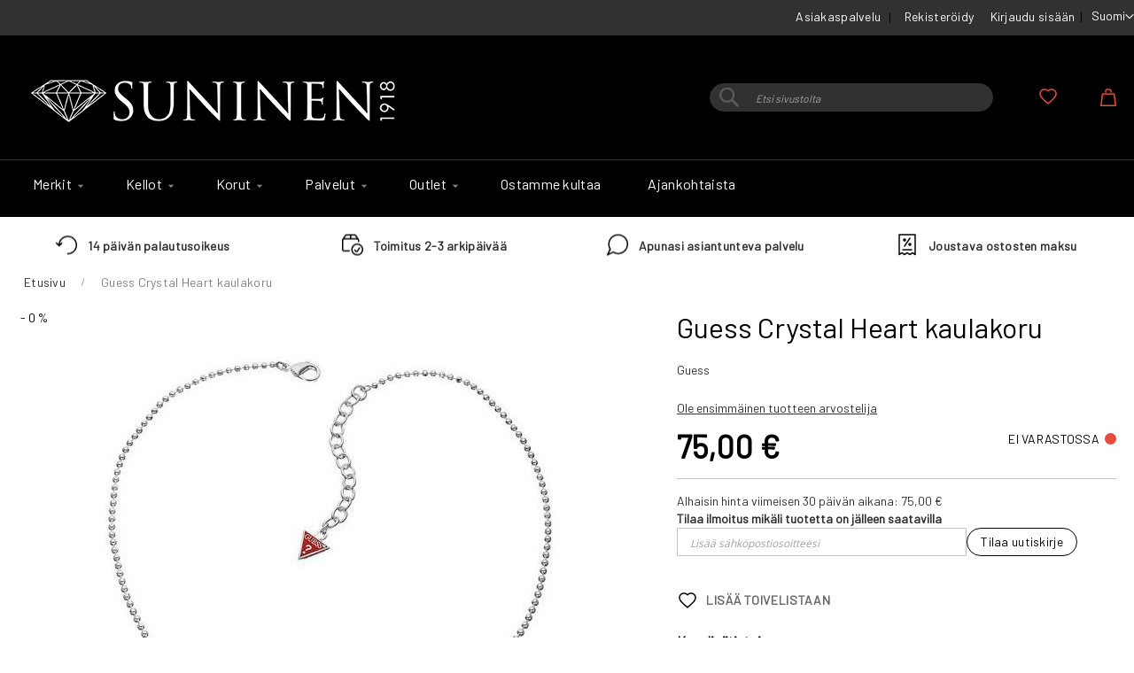

--- FILE ---
content_type: text/html; charset=UTF-8
request_url: https://www.suninen.fi/guess-crystal-pave-heart-charm.html
body_size: 18631
content:
 <!doctype html><html lang="fi"><head prefix="og: http://ogp.me/ns# fb: http://ogp.me/ns/fb# product: http://ogp.me/ns/product#"><script defer="" src="[data-uri]"></script> <meta charset="utf-8"/>
<meta name="title" content="Guess CRYSTAL PAVE HEART CHARM - Suninen verkkokauppa arvokellojen asiantuntija"/>
<meta name="keywords" content="Guess CRYSTAL PAVE HEART CHARM"/>
<meta name="robots" content="INDEX,FOLLOW"/>
<meta name="viewport" content="width=device-width, initial-scale=1"/>
<meta name="format-detection" content="telephone=no"/>
<title>Guess CRYSTAL PAVE HEART CHARM - Suninen verkkokauppa arvokellojen asiantuntija</title>
<link  rel="stylesheet" type="text/css"  media="all" href="https://www.suninen.fi/static/version1757426010/_cache/merged/92ca20aeb4554cb376a91ea32fd19d2e.min.css" />
<link  rel="stylesheet" type="text/css"  media="screen and (min-width: 768px)" href="https://www.suninen.fi/static/version1757426010/frontend/Codaone/suninen/fi_FI/css/styles-l.min.css" />
<link  rel="stylesheet" type="text/css"  media="print" href="https://www.suninen.fi/static/version1757426010/frontend/Codaone/suninen/fi_FI/css/print.min.css" />
<script defer=""   type="text/javascript"  src="https://www.suninen.fi/static/version1757426010/_cache/merged/887d75669a207ccb4f4e9c847958b389.min.js"></script>
<link rel="preload" as="font" crossorigin="anonymous" href="https://www.suninen.fi/static/version1757426010/frontend/Codaone/suninen/fi_FI/fonts/opensans/light/opensans-300.woff2" />
<link rel="preload" as="font" crossorigin="anonymous" href="https://www.suninen.fi/static/version1757426010/frontend/Codaone/suninen/fi_FI/fonts/opensans/regular/opensans-400.woff2" />
<link rel="preload" as="font" crossorigin="anonymous" href="https://www.suninen.fi/static/version1757426010/frontend/Codaone/suninen/fi_FI/fonts/opensans/semibold/opensans-600.woff2" />
<link rel="preload" as="font" crossorigin="anonymous" href="https://www.suninen.fi/static/version1757426010/frontend/Codaone/suninen/fi_FI/fonts/opensans/bold/opensans-700.woff2" />
<link rel="preload" as="font" crossorigin="anonymous" href="https://www.suninen.fi/static/version1757426010/frontend/Codaone/suninen/fi_FI/fonts/Luma-Icons.woff2" />
<link  rel="preconnect" href="https://www.suninen.fi/static/version1757426010/frontend/Codaone/suninen/fi_FI/https://fonts.gstatic.com" />
<link  type="text/css" rel="stylesheet" href="https://fonts.googleapis.com/css2?family=Barlow&display=swap" />
<link  rel="icon" type="image/x-icon" href="https://www.suninen.fi/media/favicon/default/diamond2_1.ico" />
<link  rel="shortcut icon" type="image/x-icon" href="https://www.suninen.fi/media/favicon/default/diamond2_1.ico" />
<link  rel="canonical" href="https://www.suninen.fi/guess-crystal-pave-heart-charm.html" />
<meta name="facebook-domain-verification" content="59888nf9bgege9hsdl5v1prq61lghe" />
<meta name="google-site-verification" content="oM_zbpAugzDIsneVr4XtdrpRF1U-tjJKR_O6KwjwUWE" />    <script defer="" src="[data-uri]"></script>   <!-- Meta Business Extension for Magento 2 --><!-- Meta Pixel Code --><script defer="" src="[data-uri]"></script><noscript> <img height="1" width="1" style="display:none" data-lazyload="1" src="[data-uri]" data-src="https://www.facebook.com/tr?id=377526750404746&ev=PageView&noscript=1&a=magento2-0.0.0-1.4.6" /></noscript><!-- End Meta Pixel Code -->  <script data-js="js-defer-ignore" type="text/javascript">
    window.onerror = function(message, source, lineno, colno, error) {
        ajaxPost('https://www.suninen.fi/rest/V1/codaone/jserror', {
            message: message,
            source: source,
            lineno: lineno,
            colno: colno,
            trace: error && error.stack || error,
            url: window.location.toString(),
            referrer: document.referrer || '',
            cookies: getCookies(),
            userAgent: navigator.userAgent
        });
          }
    var ajaxHandler = function () {
        if (typeof XMLHttpRequest !== 'undefined') {
            return new XMLHttpRequest();
        }
        let versions = [
            "MSXML2.XmlHttp.6.0",
            "MSXML2.XmlHttp.5.0",
            "MSXML2.XmlHttp.4.0",
            "MSXML2.XmlHttp.3.0",
            "MSXML2.XmlHttp.2.0",
            "Microsoft.XmlHttp"
        ];
        let xhr;
        for (let i = 0; i < versions.length; i++) {
            try {
                xhr = new ActiveXObject(versions[i]);
                break;
            } catch (e) { }
        }
        return xhr;
    };
    var ajaxPost = function (url, data) {
        let query = {data: JSON.stringify(data)};
        let ajax = ajaxHandler();
        ajax.open('POST', url, true);
        ajax.setRequestHeader('Content-type', 'application/json');
        ajax.send(JSON.stringify(query));
    };
    var getCookies = function(){
        var pairs = document.cookie.split(";");
        var cookies = {};
        for (var i=0; i<pairs.length; i++){
            var pair = pairs[i].split("=");
            cookies[(pair[0]+'').trim()] = unescape(pair.slice(1).join('='));
        }
        return cookies;
    }</script>   <!-- BEGIN GOOGLE ANALYTICS CODE --><script type="text/x-magento-init">
{
    "*": {
        "Magento_GoogleAnalytics/js/google-analytics": {
            "isCookieRestrictionModeEnabled": 0,
            "currentWebsite": 1,
            "cookieName": "user_allowed_save_cookie",
            "ordersTrackingData": [],
            "pageTrackingData": {"optPageUrl":"","isAnonymizedIpActive":false,"accountId":"UA-66706548-1"}        }
    }
}</script><!-- END GOOGLE ANALYTICS CODE -->  <!-- BEGIN GOOGLE ANALYTICS 4 CODE --><script type="text/x-magento-init">
    {
        "*": {
            "Magento_GoogleGtag/js/google-analytics": {"isCookieRestrictionModeEnabled":false,"currentWebsite":1,"cookieName":"user_allowed_save_cookie","pageTrackingData":{"optPageUrl":"","measurementId":"G-H75PLCGDRW"},"ordersTrackingData":[],"googleAnalyticsAvailable":true}        }
    }</script><!-- END GOOGLE ANALYTICS 4 CODE --> <script type="text/x-magento-init">
        {
            "*": {
                "Magento_PageCache/js/form-key-provider": {
                    "isPaginationCacheEnabled":
                        0                }
            }
        }</script> <meta property="og:type" content="product" /><meta property="og:title" content="Guess&#x20;Crystal&#x20;Heart&#x20;kaulakoru" /><meta property="og:image" content="https://www.suninen.fi/media/catalog/product/cache/80a00688ccaadac7b5694752f4fc89d6/u/b/ubn12804.jpg" /><meta property="og:description" content="Guess" /><meta property="og:url" content="https://www.suninen.fi/guess-crystal-pave-heart-charm.html" /> <meta property="product:price:amount" content="75"/> <meta property="product:price:currency" content="EUR"/> </head><body data-container="body" data-mage-init='{"loaderAjax": {}, "loader": { "icon": "https://www.suninen.fi/static/version1757426010/frontend/Codaone/suninen/fi_FI/images/loader-2.gif"}}' id="html-body" itemtype="http://schema.org/Product" itemscope="itemscope" class="catalog-product-view product-guess-crystal-pave-heart-charm page-layout-1column">       <script type="text/x-magento-init">
    {
        "*": {
            "Magento_PageBuilder/js/widget-initializer": {
                "config": {"[data-content-type=\"slider\"][data-appearance=\"default\"]":{"Magento_PageBuilder\/js\/content-type\/slider\/appearance\/default\/widget":false},"[data-content-type=\"map\"]":{"Magento_PageBuilder\/js\/content-type\/map\/appearance\/default\/widget":false},"[data-content-type=\"row\"]":{"Magento_PageBuilder\/js\/content-type\/row\/appearance\/default\/widget":false},"[data-content-type=\"tabs\"]":{"Magento_PageBuilder\/js\/content-type\/tabs\/appearance\/default\/widget":false},"[data-content-type=\"slide\"]":{"Magento_PageBuilder\/js\/content-type\/slide\/appearance\/default\/widget":{"buttonSelector":".pagebuilder-slide-button","showOverlay":"hover","dataRole":"slide"}},"[data-content-type=\"banner\"]":{"Magento_PageBuilder\/js\/content-type\/banner\/appearance\/default\/widget":{"buttonSelector":".pagebuilder-banner-button","showOverlay":"hover","dataRole":"banner"}},"[data-content-type=\"buttons\"]":{"Magento_PageBuilder\/js\/content-type\/buttons\/appearance\/inline\/widget":false},"[data-content-type=\"products\"][data-appearance=\"carousel\"]":{"Magento_PageBuilder\/js\/content-type\/products\/appearance\/carousel\/widget":false}},
                "breakpoints": {"desktop":{"label":"Desktop","stage":true,"default":true,"class":"desktop-switcher","icon":"Magento_PageBuilder::css\/images\/switcher\/switcher-desktop.svg","conditions":{"min-width":"1024px"},"options":{"products":{"default":{"slidesToShow":"5"}}}},"tablet":{"conditions":{"max-width":"1024px","min-width":"768px"},"options":{"products":{"default":{"slidesToShow":"4"},"continuous":{"slidesToShow":"3"}}}},"mobile":{"label":"Mobile","stage":true,"class":"mobile-switcher","icon":"Magento_PageBuilder::css\/images\/switcher\/switcher-mobile.svg","media":"only screen and (max-width: 768px)","conditions":{"max-width":"768px","min-width":"640px"},"options":{"products":{"default":{"slidesToShow":"3"}}}},"mobile-small":{"conditions":{"max-width":"640px"},"options":{"products":{"default":{"slidesToShow":"2"},"continuous":{"slidesToShow":"1"}}}}}            }
        }
    }</script>   <div class="cookie-status-message" id="cookie-status">The store will not work correctly when cookies are disabled.</div> <script defer="" src="[data-uri]"></script> <script type="text/x-magento-init">
    {
        "*": {
            "cookieStatus": {}
        }
    }</script> <script type="text/x-magento-init">
    {
        "*": {
            "mage/cookies": {
                "expires": null,
                "path": "\u002F",
                "domain": ".www.suninen.fi",
                "secure": true,
                "lifetime": "3600"
            }
        }
    }</script>  <noscript><div class="message global noscript"><div class="content"><p><strong>JavaScript seems to be disabled in your browser.</strong> <span> For the best experience on our site, be sure to turn on Javascript in your browser.</span></p></div></div></noscript>    <script defer="" src="[data-uri]"></script> <script defer="" src="[data-uri]"></script> <script defer="" src="[data-uri]"></script><script defer="" src="[data-uri]"></script> <div class="page-wrapper"><header class="page-header"><div class="panel wrapper"><div class="panel header"><ul class="custom-header-links">
    <li><a href="/asiakaspalvelu">Asiakaspalvelu</a></li>
</ul> <a class="action skip contentarea" href="#contentarea"><span> Skip to Content</span></a>    <div class="switcher language switcher-language" data-ui-id="language-switcher" id="switcher-language"><strong class="label switcher-label"><span>Kieli</span></strong> <div class="actions dropdown options switcher-options"><div class="action toggle switcher-trigger" id="switcher-language-trigger" data-mage-init='{"dropdown":{}}' data-toggle="dropdown" data-trigger-keypress-button="true"><strong class="view-default"><span>Suomi</span></strong></div><ul class="dropdown switcher-dropdown" data-target="dropdown">    <li class="view-english switcher-option"><a href="https://www.suninen.fi/stores/store/redirect/___store/english/uenc/aHR0cHM6Ly93d3cuc3VuaW5lbi5maS9ndWVzcy1jcnlzdGFsLXBhdmUtaGVhcnQtY2hhcm0uaHRtbA~~/___from_store/default/">English</a></li>  </ul></div></div><ul class="header links"><li><a href="https://www.suninen.fi/customer/account/create/" id="idQcWSoPBs" >Rekisteröidy</a></li>  <li class="link authorization-link" data-label="tai"><a href="https://www.suninen.fi/customer/account/login/" >Kirjaudu sisään</a></li></ul></div></div><div class="header content"> <span data-action="toggle-nav" class="action nav-toggle"><span>Toggle Nav</span></span> <a class="logo" href="https://www.suninen.fi/" title="Suninen&#x20;verkkokauppa" aria-label="store logo"><img src="https://www.suninen.fi/media/logo/websites/1/Suninen_logo_vk_450.png" title="Suninen&#x20;verkkokauppa" alt="Suninen&#x20;verkkokauppa"   /></a> <div data-block="minicart" class="minicart-wrapper"><a class="action showcart" href="https://www.suninen.fi/checkout/cart/" data-bind="scope: 'minicart_content'"><span class="text">Ostoskori</span> <span class="counter qty empty" data-bind="css: { empty: !!getCartParam('summary_count') == false && !isLoading() }, blockLoader: isLoading"><span class="counter-number"><!-- ko if: getCartParam('summary_count') --><!-- ko text: getCartParam('summary_count').toLocaleString(window.LOCALE) --><!-- /ko --><!-- /ko --></span> <span class="counter-label"><!-- ko if: getCartParam('summary_count') --><!-- ko text: getCartParam('summary_count').toLocaleString(window.LOCALE) --><!-- /ko --><!-- ko i18n: 'items' --><!-- /ko --><!-- /ko --></span></span></a>  <div class="block block-minicart" data-role="dropdownDialog" data-mage-init='{"dropdownDialog":{ "appendTo":"[data-block=minicart]", "triggerTarget":".showcart", "timeout": "2000", "closeOnMouseLeave": false, "closeOnEscape": true, "triggerClass":"active", "parentClass":"active", "buttons":[]}}'><div id="minicart-content-wrapper" data-bind="scope: 'minicart_content'"><!-- ko template: getTemplate() --><!-- /ko --></div></div> <script defer="" src="[data-uri]"></script> <script type="text/x-magento-init">
    {
        "[data-block='minicart']": {
            "Magento_Ui/js/core/app": {"components":{"minicart_content":{"children":{"subtotal.container":{"children":{"subtotal":{"children":{"subtotal.totals":{"config":{"display_cart_subtotal_incl_tax":1,"display_cart_subtotal_excl_tax":0,"template":"Magento_Tax\/checkout\/minicart\/subtotal\/totals"},"children":{"subtotal.totals.msrp":{"component":"Magento_Msrp\/js\/view\/checkout\/minicart\/subtotal\/totals","config":{"displayArea":"minicart-subtotal-hidden","template":"Magento_Msrp\/checkout\/minicart\/subtotal\/totals"}}},"component":"Magento_Tax\/js\/view\/checkout\/minicart\/subtotal\/totals"}},"component":"uiComponent","config":{"template":"Magento_Checkout\/minicart\/subtotal"}}},"component":"uiComponent","config":{"displayArea":"subtotalContainer"}},"item.renderer":{"component":"Magento_Checkout\/js\/view\/cart-item-renderer","config":{"displayArea":"defaultRenderer","template":"Magento_Checkout\/minicart\/item\/default"},"children":{"item.image":{"component":"Magento_Catalog\/js\/view\/image","config":{"template":"Magento_Catalog\/product\/image","displayArea":"itemImage"}},"checkout.cart.item.price.sidebar":{"component":"uiComponent","config":{"template":"Magento_Checkout\/minicart\/item\/price","displayArea":"priceSidebar"}}}},"extra_info":{"component":"uiComponent","config":{"displayArea":"extraInfo","template":"Klarna_Kec\/mini-cart-btn"},"children":{"mini_cart_button":{"component":"Klarna_Kec\/js\/mini-cart-kec-button","displayArea":"miniCartButton"}}},"promotion":{"component":"uiComponent","config":{"displayArea":"promotion"}}},"config":{"itemRenderer":{"default":"defaultRenderer","simple":"defaultRenderer","virtual":"defaultRenderer"},"template":"Magento_Checkout\/minicart\/content"},"component":"Magento_Checkout\/js\/view\/minicart"}},"types":[]}        },
        "*": {
            "Magento_Ui/js/block-loader": "https\u003A\u002F\u002Fwww.suninen.fi\u002Fstatic\u002Fversion1757426010\u002Ffrontend\u002FCodaone\u002Fsuninen\u002Ffi_FI\u002Fimages\u002Floader\u002D1.gif"
        }
    }</script></div> <li class="link wishlist" data-bind="scope: 'wishlist'"><a href="https://www.suninen.fi/wishlist/">Oma toivelista <!-- ko if: wishlist().counter --><span data-bind="text: wishlist().counter" class="counter qty"></span> <!-- /ko --></a></li> <script type="text/x-magento-init">
    {
        "*": {
            "Magento_Ui/js/core/app": {
                "components": {
                    "wishlist": {
                        "component": "Magento_Wishlist/js/view/wishlist"
                    }
                }
            }
        }
    }</script>  <div class="block block-search"><div class="block block-title"><strong>Haku</strong></div><div class="block block-content"><form class="form minisearch" id="search_mini_form" action="https://www.suninen.fi/catalogsearch/result/" method="get"> <div class="field search"><label class="label" for="search" data-role="minisearch-label"><span>Haku</span></label> <div class="control"><input id="search" data-mage-init='{ "quickSearch": { "formSelector": "#search_mini_form", "url": "https://www.suninen.fi/search/ajax/suggest/", "destinationSelector": "#search_autocomplete", "minSearchLength": "1" } }' type="text" name="q" value="" placeholder="Etsi&#x20;sivustolta" class="input-text" maxlength="128" role="combobox" aria-haspopup="false" aria-autocomplete="both" autocomplete="off" aria-expanded="false"/><div id="search_autocomplete" class="search-autocomplete"></div> <div class="nested"><a class="action advanced" href="https://www.suninen.fi/catalogsearch/advanced/" data-action="advanced-search">Laajennettu haku</a></div></div></div><div class="actions"><button type="submit" title="Haku" class="action search" aria-label="Search" ><span>Haku</span></button></div></form></div></div><ul class="compare wrapper"> <li class="item link compare" data-bind="scope: 'compareProducts'" data-role="compare-products-link"><a class="action compare no-display" title="Vertaa&#x20;tuotteita" data-bind="attr: {'href': compareProducts().listUrl}, css: {'no-display': !compareProducts().count}" >Vertaa tuotteita <span class="counter qty" data-bind="text: compareProducts().countCaption"></span></a></li> <script type="text/x-magento-init">
{"[data-role=compare-products-link]": {"Magento_Ui/js/core/app": {"components":{"compareProducts":{"component":"Magento_Catalog\/js\/view\/compare-products"}}}}}</script></ul></div></header>  <div class="sections nav-sections"> <div class="section-items nav-sections-items">  <div class="section-item-content nav-sections-item-content" id="store.menu" data-role="content">  <nav class="navigation" data-action="navigation"><ul data-mage-init='{"menu":{"responsive":true, "expanded":false, "position":{"my":"left top","at":"left bottom"}}}'><li  class="level0 nav-1 category-item first level-top parent"><a href="https://www.suninen.fi/catalog/category/view/s/merkit/id/6/"  class="level-top" ><span>Merkit</span></a><ul class="level0 submenu"><li  class="level1 nav-1-1 category-item first parent"><a href="https://www.suninen.fi/tuotemerkit/kellomerkit.html" ><span>Kellomerkit</span></a><ul class="level1 submenu"><li  class="level2 nav-1-1-1 category-item first"><a href="https://www.suninen.fi/tuotemerkit/kellomerkit/casio.html" ><span>Casio</span></a></li><li  class="level2 nav-1-1-2 category-item"><a href="https://www.suninen.fi/tuotemerkit/kellomerkit/certina.html" ><span>Certina</span></a></li><li  class="level2 nav-1-1-3 category-item"><a href="https://www.suninen.fi/tuotemerkit/kellomerkit/citizen-kellot.html" ><span>Citizen</span></a></li><li  class="level2 nav-1-1-4 category-item"><a href="https://www.suninen.fi/tuotemerkit/kellomerkit/gant.html" ><span>Gant</span></a></li><li  class="level2 nav-1-1-5 category-item"><a href="https://www.suninen.fi/tuotemerkit/kellomerkit/garmin.html" ><span>Garmin</span></a></li><li  class="level2 nav-1-1-6 category-item"><a href="https://www.suninen.fi/tuotemerkit/kellomerkit/g-shock.html" ><span>G-Shock</span></a></li><li  class="level2 nav-1-1-7 category-item"><a href="https://www.suninen.fi/tuotemerkit/kellomerkit/havu-watches.html" ><span>Havu Watches</span></a></li><li  class="level2 nav-1-1-8 category-item"><a href="https://www.suninen.fi/tuotemerkit/kellomerkit/leijona-kellot.html" ><span>Leijona</span></a></li><li  class="level2 nav-1-1-9 category-item"><a href="https://www.suninen.fi/tuotemerkit/kellomerkit/voutilainen-x-leijona.html" ><span>Leijona Heritage</span></a></li><li  class="level2 nav-1-1-10 category-item"><a href="https://www.suninen.fi/tuotemerkit/kellomerkit/longines.html" ><span>Longines</span></a></li><li  class="level2 nav-1-1-11 category-item"><a href="https://www.suninen.fi/tuotemerkit/kellomerkit/mockberg.html" ><span>Mockberg</span></a></li><li  class="level2 nav-1-1-12 category-item"><a href="https://www.suninen.fi/tuotemerkit/kellomerkit/oris.html" ><span>Oris</span></a></li><li  class="level2 nav-1-1-13 category-item"><a href="https://www.suninen.fi/tuotemerkit/kellomerkit/rado.html" ><span>Rado</span></a></li><li  class="level2 nav-1-1-14 category-item"><a href="https://www.suninen.fi/tuotemerkit/kellomerkit/seiko.html" ><span>Seiko</span></a></li><li  class="level2 nav-1-1-15 category-item"><a href="https://www.suninen.fi/tuotemerkit/kellomerkit/tissot.html" ><span>Tissot</span></a></li><li  class="level2 nav-1-1-16 category-item last"><a href="https://www.suninen.fi/tuotemerkit/kellomerkit/tommy-hilfiger.html" ><span>Tommy Hilfiger</span></a></li></ul></li><li  class="level1 nav-1-2 category-item last parent"><a href="https://www.suninen.fi/tuotemerkit/korumerkit.html" ><span>Korumerkit</span></a><ul class="level1 submenu"><li  class="level2 nav-1-2-1 category-item first"><a href="https://www.suninen.fi/tuotemerkit/korumerkit/aalmark-korut.html" ><span>AALmark</span></a></li><li  class="level2 nav-1-2-2 category-item"><a href="https://www.suninen.fi/tuotemerkit/korumerkit/festive.html" ><span>Festive</span></a></li><li  class="level2 nav-1-2-3 category-item"><a href="https://www.suninen.fi/tuotemerkit/korumerkit/kohinoor-sormukset.html" ><span>Kohinoor</span></a></li><li  class="level2 nav-1-2-4 category-item"><a href="https://www.suninen.fi/tuotemerkit/korumerkit/kalevala-koru.html" ><span>Kalevala</span></a></li><li  class="level2 nav-1-2-5 category-item"><a href="https://www.suninen.fi/tuotemerkit/korumerkit/lempikoru.html" ><span>Lempikoru</span></a></li><li  class="level2 nav-1-2-6 category-item"><a href="https://www.suninen.fi/tuotemerkit/korumerkit/lumoava.html" ><span>Lumoava</span></a></li><li  class="level2 nav-1-2-7 category-item"><a href="https://www.suninen.fi/tuotemerkit/korumerkit/muumit.html" ><span>Lumoava x Moomin</span></a></li><li  class="level2 nav-1-2-8 category-item"><a href="https://www.suninen.fi/tuotemerkit/korumerkit/pandora.html" ><span>Pandora</span></a></li><li  class="level2 nav-1-2-9 category-item"><a href="https://www.suninen.fi/tuotemerkit/korumerkit/ti-sento.html" ><span>Ti Sento Milano</span></a></li><li  class="level2 nav-1-2-10 category-item last"><a href="https://www.suninen.fi/tuotemerkit/korumerkit/suninen.html" ><span>Suninen</span></a></li></ul></li></ul></li><li  class="level0 nav-2 category-item level-top parent"><a href="https://www.suninen.fi/kellot.html"  class="level-top" ><span>Kellot</span></a><ul class="level0 submenu"><li  class="level1 nav-2-1 category-item first"><a href="https://www.suninen.fi/kellot/miesten-kellot.html" ><span>Miesten kellot</span></a></li><li  class="level1 nav-2-2 category-item"><a href="https://www.suninen.fi/kellot/naisten-kellot.html" ><span>Naisten kellot</span></a></li><li  class="level1 nav-2-3 category-item"><a href="https://www.suninen.fi/kellot/lasten-kellot.html" ><span>Lasten kellot</span></a></li><li  class="level1 nav-2-4 category-item"><a href="https://www.suninen.fi/kellot/urheilukellot-ja-alykellot.html" ><span>Älykellot</span></a></li><li  class="level1 nav-2-5 category-item last"><a href="https://www.suninen.fi/kellot/sukeltajankellot.html" ><span>Sukeltajankellot</span></a></li></ul></li><li  class="level0 nav-3 category-item level-top parent"><a href="https://www.suninen.fi/catalog/category/view/s/korut/id/7/"  class="level-top" ><span>Korut</span></a><ul class="level0 submenu"><li  class="level1 nav-3-1 category-item first parent"><a href="https://www.suninen.fi/catalog/category/view/s/merkit/id/297/" ><span>Merkit</span></a><ul class="level1 submenu"><li  class="level2 nav-3-1-1 category-item first"><a href="https://www.suninen.fi/korut/merkit/aalmark.html" ><span>AALmark</span></a></li><li  class="level2 nav-3-1-2 category-item"><a href="https://www.suninen.fi/korut/merkit/festive-vihkisormukset.html" ><span>Festive</span></a></li><li  class="level2 nav-3-1-3 category-item"><a href="https://www.suninen.fi/korut/merkit/kalevala-koru.html" ><span>Kalevala</span></a></li><li  class="level2 nav-3-1-4 category-item"><a href="https://www.suninen.fi/korut/merkit/kohinoor.html" ><span>Kohinoor</span></a></li><li  class="level2 nav-3-1-5 category-item"><a href="https://www.suninen.fi/korut/merkit/lumoava.html" ><span>Lumoava</span></a></li><li  class="level2 nav-3-1-6 category-item"><a href="https://www.suninen.fi/korut/merkit/muumit-lumoava.html" ><span>Lumoava x Moomin</span></a></li><li  class="level2 nav-3-1-7 category-item"><a href="https://www.suninen.fi/korut/merkit/lempikoru.html" ><span>Lempikoru</span></a></li><li  class="level2 nav-3-1-8 category-item"><a href="https://www.suninen.fi/korut/merkit/mockberg-korut.html" ><span>Mockberg korut</span></a></li><li  class="level2 nav-3-1-9 category-item"><a href="https://www.suninen.fi/korut/merkit/pandora-korut.html" ><span>Pandora korut</span></a></li><li  class="level2 nav-3-1-10 category-item"><a href="https://www.suninen.fi/catalog/category/view/s/ti-sento-milano/id/76/" ><span>Ti Sento Milano</span></a></li><li  class="level2 nav-3-1-11 category-item last"><a href="https://www.suninen.fi/korut/merkit/tommy-hilfiger-korut.html" ><span>Tommy Hilfiger korut</span></a></li></ul></li><li  class="level1 nav-3-2 category-item parent"><a href="https://www.suninen.fi/korut/kategoria.html" ><span>Kategoria</span></a><ul class="level1 submenu"><li  class="level2 nav-3-2-1 category-item first"><a href="https://www.suninen.fi/korut/kategoria/kaikki-sormukset.html" ><span>Kaikki sormukset</span></a></li><li  class="level2 nav-3-2-2 category-item"><a href="https://www.suninen.fi/korut/kategoria/kaikki-korvakorut.html" ><span>Kaikki korvakorut</span></a></li><li  class="level2 nav-3-2-3 category-item"><a href="https://www.suninen.fi/korut/kategoria/rannekorut.html" ><span>Kaikki rannekorut</span></a></li><li  class="level2 nav-3-2-4 category-item last"><a href="https://www.suninen.fi/korut/kategoria/kaikki-kaulakorut.html" ><span>Kaikki kaulakorut</span></a></li></ul></li><li  class="level1 nav-3-3 category-item"><a href="https://www.suninen.fi/korut/vihkisormukset.html" ><span>Kihla- ja vihkisormukset</span></a></li><li  class="level1 nav-3-4 category-item"><a href="https://www.suninen.fi/korut/kummilahjat-kastelahjat.html" ><span>Ensilahjat</span></a></li><li  class="level1 nav-3-5 category-item"><a href="https://www.suninen.fi/korut/rippilahjat.html" ><span>Rippilahjat</span></a></li><li  class="level1 nav-3-6 category-item"><a href="https://www.suninen.fi/korut/miesten-korut.html" ><span>Miesten korut</span></a></li><li  class="level1 nav-3-7 category-item"><a href="https://www.suninen.fi/korut/hopeakorut.html" ><span>Hopeakorut</span></a></li><li  class="level1 nav-3-8 category-item"><a href="https://www.suninen.fi/korut/kultakorut.html" ><span>Kultakorut</span></a></li><li  class="level1 nav-3-9 category-item"><a href="https://www.suninen.fi/korut/kaikki-pronssikorut.html" ><span>Pronssikorut</span></a></li><li  class="level1 nav-3-10 category-item last"><a href="https://www.suninen.fi/korut/kaikki-teraskorut.html" ><span>Teräskorut</span></a></li></ul></li><li  class="level0 nav-4 category-item level-top parent"><a href="https://www.suninen.fi/suninen-palvelut.html"  class="level-top" ><span>Palvelut</span></a><ul class="level0 submenu"><li  class="level1 nav-4-1 category-item first"><a href="https://www.suninen.fi/suninen-palvelut/ajanvaraus.html" ><span>Ajanvaraus</span></a></li><li  class="level1 nav-4-2 category-item"><a href="https://www.suninen.fi/suninen-palvelut/kultasepan-palvelut.html" ><span>Kultaseppä</span></a></li><li  class="level1 nav-4-3 category-item"><a href="https://www.suninen.fi/suninen-palvelut/kellohuolto.html" ><span>Kelloseppä</span></a></li><li  class="level1 nav-4-4 category-item"><a href="https://www.suninen.fi/suninen-palvelut/yrityslahjat.html" ><span>Yrityslahjat</span></a></li><li  class="level1 nav-4-5 category-item last"><a href="https://www.suninen.fi/suninen-palvelut/global-blue-tax-free-finland-suninen.html" ><span>Tax free shopping</span></a></li></ul></li><li  class="level0 nav-5 category-item level-top parent"><a href="https://www.suninen.fi/outlet.html"  class="level-top" ><span>Outlet</span></a><ul class="level0 submenu"><li  class="level1 nav-5-1 category-item first"><a href="https://www.suninen.fi/outlet/outlet-rannekellot.html" ><span>Outlet rannekellot</span></a></li><li  class="level1 nav-5-2 category-item last parent"><a href="https://www.suninen.fi/outlet/outlet-korut.html" ><span>Outlet korut</span></a><ul class="level1 submenu"><li  class="level2 nav-5-2-1 category-item first"><a href="https://www.suninen.fi/outlet/outlet-korut/ale-korvakorut.html" ><span>Outlet korvakorut</span></a></li><li  class="level2 nav-5-2-2 category-item"><a href="https://www.suninen.fi/outlet/outlet-korut/ale-rannekorut.html" ><span>Outlet rannekorut</span></a></li><li  class="level2 nav-5-2-3 category-item"><a href="https://www.suninen.fi/outlet/outlet-korut/ale-kaulakorut.html" ><span>Outlet kaulakorut</span></a></li><li  class="level2 nav-5-2-4 category-item last"><a href="https://www.suninen.fi/outlet/outlet-korut/ale-helat-pandora.html" ><span>Outlet Pandora-helat</span></a></li></ul></li></ul></li><li  class="level0 nav-6 category-item level-top"><a href="https://www.suninen.fi/ostamme-kultaa.html"  class="level-top" ><span>Ostamme kultaa</span></a></li><li  class="level0 nav-7 last level-top"><a href="https://www.suninen.fi/blog"  class="level-top" ><span>Ajankohtaista</span></a></li> </ul></nav><ul class="custom-header-links">
    <li><a href="/asiakaspalvelu">Asiakaspalvelu</a></li>
</ul></div>  <div class="section-item-content nav-sections-item-content" id="store.links" data-role="content"><!-- Account links --></div>  <div class="section-item-content nav-sections-item-content" id="store.settings" data-role="content">    <div class="switcher language switcher-language" data-ui-id="language-switcher" id="switcher-language-nav"><strong class="label switcher-label"><span>Kieli</span></strong> <div class="actions dropdown options switcher-options"><div class="action toggle switcher-trigger" id="switcher-language-trigger-nav" data-mage-init='{"dropdown":{}}' data-toggle="dropdown" data-trigger-keypress-button="true"><strong class="view-default"><span>Suomi</span></strong></div><ul class="dropdown switcher-dropdown" data-target="dropdown">    <li class="view-english switcher-option"><a href="https://www.suninen.fi/stores/store/redirect/___store/english/uenc/aHR0cHM6Ly93d3cuc3VuaW5lbi5maS9ndWVzcy1jcnlzdGFsLXBhdmUtaGVhcnQtY2hhcm0uaHRtbA~~/___from_store/default/">English</a></li>  </ul></div></div> </div></div></div><div class="trust-table">
    <ul class="trust-box">
        <li class="trust-1">
            <a href="/asiakaspalvelu"><span>14 päivän palautusoikeus</span></a>
        </li>
        <li class="trust-2">
            <a href="/asiakaspalvelu#toimitus"><span>Toimitus 2-3 arkipäivää</span></a>
        </li>
        <li class="trust-3">
            <a href="/asiakaspalvelu"><span>Apunasi asiantunteva palvelu</span></a>
        </li>
        <li class="trust-4">
            <a href="/asiakaspalvelu#paytrail-collector"><span>Joustava ostosten maksu</span></a>
        </li>
    </ul>
</div> <div class="breadcrumbs"></div> <script type="text/x-magento-init">
    {
        ".breadcrumbs": {
            "breadcrumbs": {"categoryUrlSuffix":".html","useCategoryPathInUrl":1,"product":"Guess Crystal Heart kaulakoru"}        }
    }</script><main id="maincontent" class="page-main"> <a id="contentarea" tabindex="-1"></a><div class="page messages"> <div data-placeholder="messages"></div> <div data-bind="scope: 'messages'"><!-- ko if: cookieMessagesObservable() && cookieMessagesObservable().length > 0 --><div aria-atomic="true" role="alert" class="messages" data-bind="foreach: { data: cookieMessagesObservable(), as: 'message' }"><div data-bind="attr: { class: 'message-' + message.type + ' ' + message.type + ' message', 'data-ui-id': 'message-' + message.type }"><div data-bind="html: $parent.prepareMessageForHtml(message.text)"></div></div></div><!-- /ko --><div aria-atomic="true" role="alert" class="messages" data-bind="foreach: { data: messages().messages, as: 'message' }, afterRender: purgeMessages"><div data-bind="attr: { class: 'message-' + message.type + ' ' + message.type + ' message', 'data-ui-id': 'message-' + message.type }"><div data-bind="html: $parent.prepareMessageForHtml(message.text)"></div></div></div></div><script type="text/x-magento-init">
    {
        "*": {
            "Magento_Ui/js/core/app": {
                "components": {
                        "messages": {
                            "component": "Magento_Theme/js/view/messages"
                        }
                    }
                }
            }
    }</script></div><div class="columns"><div class="column main"><input name="form_key" type="hidden" value="005doN1a3TC9XufB" /> <div id="authenticationPopup" data-bind="scope:'authenticationPopup', style: {display: 'none'}"> <script defer="" src="[data-uri]"></script> <!-- ko template: getTemplate() --><!-- /ko --> <script type="text/x-magento-init">
        {
            "#authenticationPopup": {
                "Magento_Ui/js/core/app": {"components":{"authenticationPopup":{"component":"Magento_Customer\/js\/view\/authentication-popup","children":{"messages":{"component":"Magento_Ui\/js\/view\/messages","displayArea":"messages"},"captcha":{"component":"Magento_Captcha\/js\/view\/checkout\/loginCaptcha","displayArea":"additional-login-form-fields","formId":"user_login","configSource":"checkout"}}}}}            },
            "*": {
                "Magento_Ui/js/block-loader": "https\u003A\u002F\u002Fwww.suninen.fi\u002Fstatic\u002Fversion1757426010\u002Ffrontend\u002FCodaone\u002Fsuninen\u002Ffi_FI\u002Fimages\u002Floader\u002D1.gif"
                 }
        }</script></div> <script type="text/x-magento-init">
    {
        "*": {
            "Magento_Customer/js/section-config": {
                "sections": {"stores\/store\/switch":["*"],"stores\/store\/switchrequest":["*"],"directory\/currency\/switch":["*"],"*":["messages"],"customer\/account\/logout":["*","recently_viewed_product","recently_compared_product","persistent"],"customer\/account\/loginpost":["*"],"customer\/account\/createpost":["*"],"customer\/account\/editpost":["*"],"customer\/ajax\/login":["checkout-data","cart","captcha"],"catalog\/product_compare\/add":["compare-products"],"catalog\/product_compare\/remove":["compare-products"],"catalog\/product_compare\/clear":["compare-products"],"sales\/guest\/reorder":["cart"],"sales\/order\/reorder":["cart"],"checkout\/cart\/add":["cart","directory-data"],"checkout\/cart\/delete":["cart"],"checkout\/cart\/updatepost":["cart"],"checkout\/cart\/updateitemoptions":["cart"],"checkout\/cart\/couponpost":["cart"],"checkout\/cart\/estimatepost":["cart"],"checkout\/cart\/estimateupdatepost":["cart"],"checkout\/onepage\/saveorder":["cart","checkout-data","last-ordered-items"],"checkout\/sidebar\/removeitem":["cart"],"checkout\/sidebar\/updateitemqty":["cart"],"rest\/*\/v1\/carts\/*\/payment-information":["cart","last-ordered-items","instant-purchase","captcha"],"rest\/*\/v1\/guest-carts\/*\/payment-information":["cart","captcha"],"rest\/*\/v1\/guest-carts\/*\/selected-payment-method":["cart","checkout-data"],"rest\/*\/v1\/carts\/*\/selected-payment-method":["cart","checkout-data","instant-purchase"],"customer\/address\/*":["instant-purchase"],"customer\/account\/*":["instant-purchase"],"vault\/cards\/deleteaction":["instant-purchase"],"multishipping\/checkout\/overviewpost":["cart"],"paypal\/express\/placeorder":["cart","checkout-data"],"paypal\/payflowexpress\/placeorder":["cart","checkout-data"],"paypal\/express\/onauthorization":["cart","checkout-data"],"persistent\/index\/unsetcookie":["persistent"],"review\/product\/post":["review"],"wishlist\/index\/add":["wishlist"],"wishlist\/index\/remove":["wishlist"],"wishlist\/index\/updateitemoptions":["wishlist"],"wishlist\/index\/update":["wishlist"],"wishlist\/index\/cart":["wishlist","cart"],"wishlist\/index\/fromcart":["wishlist","cart"],"wishlist\/index\/allcart":["wishlist","cart"],"wishlist\/shared\/allcart":["wishlist","cart"],"wishlist\/shared\/cart":["cart"]},
                "clientSideSections": ["checkout-data","cart-data"],
                "baseUrls": ["https:\/\/www.suninen.fi\/"],
                "sectionNames": ["messages","customer","compare-products","last-ordered-items","cart","directory-data","instant-purchase","loggedAsCustomer","captcha","persistent","review","wishlist","recently_viewed_product","recently_compared_product","product_data_storage","paypal-billing-agreement"]            }
        }
    }</script> <script type="text/x-magento-init">
    {
        "*": {
            "Magento_Customer/js/customer-data": {
                "sectionLoadUrl": "https\u003A\u002F\u002Fwww.suninen.fi\u002Fcustomer\u002Fsection\u002Fload\u002F",
                "expirableSectionLifetime": 60,
                "expirableSectionNames": ["cart","persistent"],
                "cookieLifeTime": "3600",
                "cookieDomain": "",
                "updateSessionUrl": "https\u003A\u002F\u002Fwww.suninen.fi\u002Fcustomer\u002Faccount\u002FupdateSession\u002F",
                "isLoggedIn": ""
            }
        }
    }</script> <script type="text/x-magento-init">
    {
        "*": {
            "Magento_Customer/js/invalidation-processor": {
                "invalidationRules": {
                    "website-rule": {
                        "Magento_Customer/js/invalidation-rules/website-rule": {
                            "scopeConfig": {
                                "websiteId": "1"
                            }
                        }
                    }
                }
            }
        }
    }</script> <script type="text/x-magento-init">
    {
        "body": {
            "pageCache": {"url":"https:\/\/www.suninen.fi\/page_cache\/block\/render\/id\/18893\/","handles":["default","catalog_product_view","catalog_product_view_type_simple","catalog_product_view_id_18893","catalog_product_view_sku_G1074","blog_css"],"originalRequest":{"route":"catalog","controller":"product","action":"view","uri":"\/guess-crystal-pave-heart-charm.html"},"versionCookieName":"private_content_version"}        }
    }</script>       <script defer="" src="[data-uri]"></script> <div class="product media"> <a id="gallery-prev-area" tabindex="-1"></a><div class="action-skip-wrapper"> <a class="action skip gallery-next-area" href="#gallery-next-area"><span> Skip to the end of the images gallery</span></a></div>  <div class="gallery-placeholder _block-content-loading" data-gallery-role="gallery-placeholder"><img alt="main product photo" class="gallery-placeholder__image" data-lazyload="1" src="[data-uri]" data-src="https://www.suninen.fi/media/catalog/product/cache/05e42c9ef8d914d11883f45ddb84fab8/u/b/ubn12804.jpg" width="700" height="700" /><link itemprop="image" href="https://www.suninen.fi/media/catalog/product/cache/05e42c9ef8d914d11883f45ddb84fab8/u/b/ubn12804.jpg"></div> <script type="text/x-magento-init">
    {
        "[data-gallery-role=gallery-placeholder]": {
            "mage/gallery/gallery": {
                "mixins":["magnifier/magnify"],
                "magnifierOpts": {"fullscreenzoom":"20","top":"","left":"","width":"","height":"","eventType":"hover","enabled":false,"mode":"outside"},
                "data": [{"thumb":"https:\/\/www.suninen.fi\/media\/catalog\/product\/cache\/9a3ffd3530ed03cbdc7a3f6dd5a17493\/u\/b\/ubn12804.jpg","img":"https:\/\/www.suninen.fi\/media\/catalog\/product\/cache\/05e42c9ef8d914d11883f45ddb84fab8\/u\/b\/ubn12804.jpg","full":"https:\/\/www.suninen.fi\/media\/catalog\/product\/cache\/e95786f8b0e4c86fa6fe6cb4dd492963\/u\/b\/ubn12804.jpg","caption":"Guess Crystal Heart kaulakoru","position":"1","isMain":true,"type":"image","videoUrl":null}],
                "options": {"nav":"thumbs","loop":true,"keyboard":true,"arrows":true,"allowfullscreen":true,"showCaption":false,"width":700,"thumbwidth":88,"thumbheight":110,"height":700,"transitionduration":500,"transition":"slide","navarrows":true,"navtype":"slides","navdir":"horizontal","whiteBorders":1},
                "fullscreen": {"nav":"thumbs","loop":true,"navdir":"horizontal","navarrows":false,"navtype":"slides","arrows":true,"showCaption":false,"transitionduration":500,"transition":"slide","whiteBorders":1},
                 "breakpoints": {"mobile":{"conditions":{"max-width":"768px"},"options":{"options":{"nav":"dots"}}}}            }
        }
    }</script>  <div class="amasty-label-container amasty-label-container-6-18893-prod amasty-label-for-18893" style="display: none; color: #000000;" data-mage-init='{"Amasty_Label/js/initLabel":{ "mode": "prod", "isAdminArea": "", "config": {"position":"top-left","size":"","path":".fotorama__stage, #amasty-main-container","mode":"prod","move":0,"product":"18893","label":6,"margin":10,"alignment":0,"order":0,"redirect_url":"","tooltip":{"backgroundColor":"","color":"","status":1,"content":""}}, "productId": "18893", "selector": ".amasty-label-container-6-18893-prod" }}'><div class="amlabel-text">- 0 %</div></div> <script type="text/x-magento-init">
    {
        "[data-gallery-role=gallery-placeholder]": {
            "Magento_ProductVideo/js/fotorama-add-video-events": {
                "videoData": [{"mediaType":"image","videoUrl":null,"isBase":true}],
                "videoSettings": [{"playIfBase":"0","showRelated":"0","videoAutoRestart":"0"}],
                "optionsVideoData": []            }
        }
    }</script><div class="action-skip-wrapper"> <a class="action skip gallery-prev-area" href="#gallery-prev-area"><span> Skip to the beginning of the images gallery</span></a></div> <a id="gallery-next-area" tabindex="-1"></a></div><div class="product-info-main">  <div class="page-title-wrapper&#x20;product"><h1 class="page-title"  ><span class="base" data-ui-id="page-title-wrapper" itemprop="name">Guess Crystal Heart kaulakoru</span></h1></div>   <div class="product attribute overview"> <div class="value" itemprop="description">Guess</div></div>    <div class="product-reviews-summary empty"><div class="reviews-actions"><a class="action add" href="https://www.suninen.fi/guess-crystal-pave-heart-charm.html#review-form">Ole ensimmäinen tuotteen arvostelija</a></div></div><div class="product-info-price"><div class="price-box price-final_price" data-role="priceBox" data-product-id="18893" data-price-box="product-id-18893">     <span class="price-container price-final_price&#x20;tax&#x20;weee"  itemprop="offers" itemscope itemtype="http://schema.org/Offer"> <span  id="product-price-18893"  data-price-amount="75" data-price-type="finalPrice" class="price-wrapper " ><span class="price">75,00 €</span></span>   <meta itemprop="price" content="75" /><meta itemprop="priceCurrency" content="EUR" /></span>  </div><div class="product-info-stock-sku">    <div class="amstockstatus-status-container stock unavailable">     <span class="amstockstatus amsts_1170"><span class="stock red">Ei varastossa<span></span></span></span>    </div>  </div></div>   <div class="price-history-wrapper"><div class="product price-history"> <span>Alhaisin hinta viimeisen 30 päivän aikana: <span class="price">75,00 €</span></span> </div></div> <div class="amxnotif-block" data-action="https://www.suninen.fi/xnotif/email/stock/"><form id="form-validate-stock" method="post" action="https://www.suninen.fi/xnotif/email/stock/"><label for="amxnotif-guest-email-18893">Tilaa ilmoitus mikäli tuotetta on jälleen saatavilla</label> <div class="notification-container" id="notification-container-18893"><div class="input-fields fieldset"><input name="guest_email" class="input-text amxnotif-guest-email" id="amxnotif-guest-email-18893" size="30" type="email" data-validate="{required:true, 'validate-email':true}" placeholder="Lisää sähköpostiosoitteesi" /><input type="hidden" name="product_id" value="18893"/><input type="hidden" name="type" value="email"/> <input type="hidden" name="form_key" value="005doN1a3TC9XufB"><input type="hidden" name="uenc" value="aHR0cHM6Ly93d3cuc3VuaW5lbi5maS9ndWVzcy1jcnlzdGFsLXBhdmUtaGVhcnQtY2hhcm0uaHRtbA~~"/>  </div><div class="actions-toolbar amxnotif_guest_action"><div class="primary"><button type="submit" class="action submit primary"><span>Tilaa uutiskirje</span></button></div></div></div></form></div><script defer="" src="[data-uri]"></script>   <div class="product-add-form"><form data-product-sku="G1074" action="https://www.suninen.fi/checkout/cart/add/uenc/aHR0cHM6Ly93d3cuc3VuaW5lbi5maS9ndWVzcy1jcnlzdGFsLXBhdmUtaGVhcnQtY2hhcm0uaHRtbA~~/product/18893/" method="post" id="product_addtocart_form"><input type="hidden" name="product" value="18893" /><input type="hidden" name="selected_configurable_option" value="" /><input type="hidden" name="related_product" id="related-products-field" value="" /><input type="hidden" name="item" value="18893" /><input name="form_key" type="hidden" value="005doN1a3TC9XufB" />       <script type="text/x-magento-init">
    {
        "#product_addtocart_form": {
            "Magento_Catalog/js/validate-product": {}
        }
    }</script>   </form></div><script type="text/x-magento-init">
    {
        "[data-role=priceBox][data-price-box=product-id-18893]": {
            "priceBox": {
                "priceConfig":  {"productId":"18893","priceFormat":{"pattern":"%s\u00a0\u20ac","precision":2,"requiredPrecision":2,"decimalSymbol":",","groupSymbol":"\u00a0","groupLength":3,"integerRequired":false},"tierPrices":[]}            }
        }
    }</script> <div class="product-social-links"> <div class="product-addto-links" data-role="add-to-links">  <a href="#" class="action towishlist" data-post='{"action":"https:\/\/www.suninen.fi\/wishlist\/index\/add\/","data":{"product":18893,"uenc":"aHR0cHM6Ly93d3cuc3VuaW5lbi5maS9ndWVzcy1jcnlzdGFsLXBhdmUtaGVhcnQtY2hhcm0uaHRtbA~~"}}' data-action="add-to-wishlist"><span>Lisää toivelistaan</span></a>  <script type="text/x-magento-init">
    {
        "body": {
            "addToWishlist": {"productType":"simple"}        }
    }</script>  </div></div> <h4 class="footnote-header">Kysy lisätietoja</h4>
<ul class="product-page-footnote">
    <li class="footnote-item1"><a href ="mailto: asiakaspalvelu@suninen.fi">Asiakaspalvelu@suninen.fi</a></li>
    <li class="footnote-item2"><a href="/suninen-palvelut/ajanvaraus.html">Varaa henkilökohtainen palveluaika</a></li>
</ul></div>  <div class="product info detailed"> <div class="product data items" data-mage-init='{"tabs":{"openedState":"active"}}'>    <div class="data item title active" data-role="collapsible" id="tab-label-additional"><a class="data switch" tabindex="-1" data-toggle="trigger" href="#additional" id="tab-label-additional-title">Yksityiskohdat</a></div><div class="data item content" aria-labelledby="tab-label-additional-title" id="additional" data-role="content">   <div class="additional-attributes-wrapper table-wrapper"><table class="data table additional-attributes" id="product-attribute-specs-table"><caption class="table-caption">Yksityiskohdat</caption><tbody> <tr><th class="col label" scope="row">Valmistajan tuotekoodi</th><td class="col data" data-th="Valmistajan&#x20;tuotekoodi">UBN12804</td></tr></tbody></table></div></div>    <div class="data item title " data-role="collapsible" id="tab-label-reviews"><a class="data switch" tabindex="-1" data-toggle="trigger" href="#reviews" id="tab-label-reviews-title">Arvostelut</a></div><div class="data item content" aria-labelledby="tab-label-reviews-title" id="reviews" data-role="content"> <div id="product-review-container" data-role="product-review"></div> <div class="block review-add"><div class="block-title"><strong>Write Your Own Review</strong></div><div class="block-content"> <form action="https://www.suninen.fi/review/product/post/id/18893/" class="review-form" method="post" id="review-form" data-role="product-review-form" data-bind="scope: 'review-form'"><input name="form_key" type="hidden" value="005doN1a3TC9XufB" />  <fieldset class="fieldset review-fieldset" data-hasrequired="&#x2A;&#x20;Pakolliset&#x20;kent&#xE4;t"><legend class="legend review-legend"><span>Olet arvostelemassa:</span><strong>Guess Crystal Heart kaulakoru</strong></legend><br /> <div class="field review-field-nickname required"><label for="nickname_field" class="label"><span>Nimimerkki</span></label> <div class="control"><input type="text" name="nickname" id="nickname_field" class="input-text" data-validate="{required:true}" data-bind="value: nickname()" /></div></div><div class="field review-field-summary required"><label for="summary_field" class="label"><span>Yhteenveto</span></label> <div class="control"><input type="text" name="title" id="summary_field" class="input-text" data-validate="{required:true}" data-bind="value: review().title" /></div></div><div class="field review-field-text required"><label for="review_field" class="label"><span>Arvostelu</span></label> <div class="control"><textarea name="detail" id="review_field" cols="5" rows="3" data-validate="{required:true}" data-bind="value: review().detail"></textarea></div></div></fieldset><fieldset class="fieldset additional_info"></fieldset><div class="actions-toolbar review-form-actions"><div class="primary actions-primary"><button type="submit" class="action submit primary" ><span>Lähetä arvostelu</span></button></div></div></form><script type="text/x-magento-init">
{
    "[data-role=product-review-form]": {
        "Magento_Ui/js/core/app": {"components":{"review-form":{"component":"Magento_Review\/js\/view\/review"}}}    },
    "#review-form": {
        "Magento_Review/js/error-placement": {},
        "Magento_Review/js/validate-review": {},
        "Magento_Review/js/submit-review": {}
    }
}</script></div></div> <script type="text/x-magento-init">
    {
        "*": {
            "Magento_Review/js/process-reviews": {
                "productReviewUrl": "https\u003A\u002F\u002Fwww.suninen.fi\u002Freview\u002Fproduct\u002FlistAjax\u002Fid\u002F18893\u002F",
                "reviewsTabSelector": "#tab-label-reviews"
            }
        }
    }</script></div><script defer="" src="[data-uri]"></script>   </div></div>  <script type="text/x-magento-init">
    {
        "body": {
            "requireCookie": {"noCookieUrl":"https:\/\/www.suninen.fi\/cookie\/index\/noCookies\/","triggers":[".action.towishlist"],"isRedirectCmsPage":true}        }
    }</script> <script type="text/x-magento-init">
    {
        "*": {
                "Magento_Catalog/js/product/view/provider": {
                    "data": {"items":{"18893":{"add_to_cart_button":{"post_data":"{\"action\":\"https:\\\/\\\/www.suninen.fi\\\/checkout\\\/cart\\\/add\\\/uenc\\\/%25uenc%25\\\/product\\\/18893\\\/\",\"data\":{\"product\":\"18893\",\"uenc\":\"%uenc%\"}}","url":"https:\/\/www.suninen.fi\/checkout\/cart\/add\/uenc\/%25uenc%25\/product\/18893\/","required_options":false},"add_to_compare_button":{"post_data":null,"url":"{\"action\":\"https:\\\/\\\/www.suninen.fi\\\/catalog\\\/product_compare\\\/add\\\/\",\"data\":{\"product\":\"18893\",\"uenc\":\"aHR0cHM6Ly93d3cuc3VuaW5lbi5maS9ndWVzcy1jcnlzdGFsLXBhdmUtaGVhcnQtY2hhcm0uaHRtbA~~\"}}","required_options":null},"price_info":{"final_price":75,"max_price":75,"max_regular_price":75,"minimal_regular_price":75,"special_price":null,"minimal_price":75,"regular_price":75,"formatted_prices":{"final_price":"<span class=\"price\">75,00\u00a0\u20ac<\/span>","max_price":"<span class=\"price\">75,00\u00a0\u20ac<\/span>","minimal_price":"<span class=\"price\">75,00\u00a0\u20ac<\/span>","max_regular_price":"<span class=\"price\">75,00\u00a0\u20ac<\/span>","minimal_regular_price":null,"special_price":null,"regular_price":"<span class=\"price\">75,00\u00a0\u20ac<\/span>"},"extension_attributes":{"msrp":{"msrp_price":"<span class=\"price\">0,00\u00a0\u20ac<\/span>","is_applicable":"","is_shown_price_on_gesture":"","msrp_message":"","explanation_message":"Our price is lower than the manufacturer&#039;s &quot;minimum advertised price.&quot;  As a result, we cannot show you the price in catalog or the product page. <br><br> You have no obligation to purchase the product once you know the price. You can simply remove the item from your cart."},"tax_adjustments":{"final_price":59.760955175299,"max_price":59.760955175299,"max_regular_price":59.760955175299,"minimal_regular_price":59.760955175299,"special_price":59.760955175299,"minimal_price":59.760955175299,"regular_price":59.760955175299,"formatted_prices":{"final_price":"<span class=\"price\">59,76\u00a0\u20ac<\/span>","max_price":"<span class=\"price\">59,76\u00a0\u20ac<\/span>","minimal_price":"<span class=\"price\">59,76\u00a0\u20ac<\/span>","max_regular_price":"<span class=\"price\">59,76\u00a0\u20ac<\/span>","minimal_regular_price":null,"special_price":"<span class=\"price\">59,76\u00a0\u20ac<\/span>","regular_price":"<span class=\"price\">59,76\u00a0\u20ac<\/span>"}},"weee_attributes":[],"weee_adjustment":"<span class=\"price\">75,00\u00a0\u20ac<\/span>"}},"images":[{"url":"https:\/\/www.suninen.fi\/media\/catalog\/product\/cache\/1ac2926524eaa14a923c2b2ab9cb399b\/u\/b\/ubn12804.jpg","code":"recently_viewed_products_grid_content_widget","height":300,"width":240,"label":"Guess Crystal Heart kaulakoru","resized_width":240,"resized_height":300},{"url":"https:\/\/www.suninen.fi\/media\/catalog\/product\/cache\/01084eda881f9f1b4739ac2c57ef4d01\/u\/b\/ubn12804.jpg","code":"recently_viewed_products_list_content_widget","height":340,"width":270,"label":"Guess Crystal Heart kaulakoru","resized_width":270,"resized_height":340},{"url":"https:\/\/www.suninen.fi\/media\/catalog\/product\/cache\/046737322a5382fb7adc970e921bec86\/u\/b\/ubn12804.jpg","code":"recently_viewed_products_images_names_widget","height":90,"width":75,"label":"Guess Crystal Heart kaulakoru","resized_width":75,"resized_height":90},{"url":"https:\/\/www.suninen.fi\/media\/catalog\/product\/cache\/1ac2926524eaa14a923c2b2ab9cb399b\/u\/b\/ubn12804.jpg","code":"recently_compared_products_grid_content_widget","height":300,"width":240,"label":"Guess Crystal Heart kaulakoru","resized_width":240,"resized_height":300},{"url":"https:\/\/www.suninen.fi\/media\/catalog\/product\/cache\/01084eda881f9f1b4739ac2c57ef4d01\/u\/b\/ubn12804.jpg","code":"recently_compared_products_list_content_widget","height":340,"width":270,"label":"Guess Crystal Heart kaulakoru","resized_width":270,"resized_height":340},{"url":"https:\/\/www.suninen.fi\/media\/catalog\/product\/cache\/046737322a5382fb7adc970e921bec86\/u\/b\/ubn12804.jpg","code":"recently_compared_products_images_names_widget","height":90,"width":75,"label":"Guess Crystal Heart kaulakoru","resized_width":75,"resized_height":90}],"url":"https:\/\/www.suninen.fi\/guess-crystal-pave-heart-charm.html","id":18893,"name":"Guess Crystal Heart kaulakoru","type":"simple","is_salable":"","store_id":1,"currency_code":"EUR","extension_attributes":{"review_html":"  <div class=\"product-reviews-summary short empty\"><div class=\"reviews-actions\"><a class=\"action add\" href=\"https:\/\/www.suninen.fi\/guess-crystal-pave-heart-charm.html#review-form\">Ole ensimm\u00e4inen tuotteen arvostelija<\/a><\/div><\/div>","wishlist_button":{"post_data":null,"url":"{\"action\":\"https:\\\/\\\/www.suninen.fi\\\/wishlist\\\/index\\\/add\\\/\",\"data\":{\"product\":18893,\"uenc\":\"aHR0cHM6Ly93d3cuc3VuaW5lbi5maS9ndWVzcy1jcnlzdGFsLXBhdmUtaGVhcnQtY2hhcm0uaHRtbA~~\"}}","required_options":null}},"is_available":false}},"store":"1","currency":"EUR","productCurrentScope":"website"}            }
        }
    }</script>       </div></div></main><footer class="page-footer"><div class="footer content"> <div class="links container">
    <div class="footer-trust-box">
         <div class="widget block block-static-block"><div class="trust-box-mobile">
    <ul>
        <li class="trust-1">
            <a><span>14 päivän vaihto ja palautusoikeus</span></a>
        </li>
        <li class="trust-2">
            <a><span>Toimitus 1-3 arkipäivää</span></a>
        </li>
        <li class="trust-3">
            <a><span>Apunasi asiantunteva palvelu</span></a>
        </li>
        <li class="trust-4">
            <a><span>Joustava ostosten maksu</span></a>
        </li>
    </ul>
</div></div>
    </div>
    <ul id="first" class="footer links">
        <h5>Info</h5>
        <li class="nav item">
            <a href="/yhteystiedot">Myymälät</a>
        </li>
        <li class="nav item">
            <a href="/asiakaspalvelu">Toimitus- ja palautus</a>
        </li>
        <li class="nav item">
            <a href="/asiakaspalvelu#maksutavat-alennuskoodit">Maksaminen</a>
        </li>
        <li class="nav item">
            <a href="/asiakaspalvelu">Ehdot</a>
        </li>
    </ul>
    <ul id="second" class="footer links">
        <h5>Palvelut</h5>
        <li class="nav item">
            <a href="/suninen-palvelut/kellohuolto.html">Kellohuolto</a>
        </li>
        <li class="nav item">
            <a href="/ostamme-kultaa.html">Kullanosto</a>
        </li>
        <li class="nav item">
            <a href="/suninen-palvelut/kultasepan-palvelut.html">Kaiverruspalvelut</a>
        </li>
    </ul>
    <ul id="third" class="footer links">
        <h5>Oma tili</h5>
        <li class="nav item">
            <a href="/customer/account/login">Kirjaudu sisään</a>
        </li>
        <li class="nav item">
            <a href="/checkout/cart">Ostoskori</a>
        </li>
        <li class="nav item">
            <a href="/wishlist">Toivelista</a>
        </li>
    </ul>
    <ul id="fourth" class="footer links">
        <h5>Verkkokauppa 24/7</h5>
        <li class="nav item">
            <a href="mailto:asiakaspalvelu@suninen.fi">Pyydä tarjous</a>
        </li>
        <li class="nav item">
            <a href="/ostamme-kultaa.html">Tilaa kullan myyntipaketti</a>
        </li>
        <li class="nav item">
            <a href="mailto:asiakaspalvelu@suninen.fi">asiakaspalvelu@suninen.fi</a>
        </li>
        <li class="nav item2">
            <a href="/suninen-palvelut/ajanvaraus.html">Varaa palveluaika</a>
        </li>
    </ul>
</div></div></footer> <script defer="" src="[data-uri]"></script>  <script type="text/x-magento-init">
        {
            "*": {
                "Magento_Ui/js/core/app": {
                    "components": {
                        "storage-manager": {
                            "component": "Magento_Catalog/js/storage-manager",
                            "appendTo": "",
                            "storagesConfiguration" : {"recently_viewed_product":{"requestConfig":{"syncUrl":"https:\/\/www.suninen.fi\/catalog\/product\/frontend_action_synchronize\/"},"lifetime":"1000","allowToSendRequest":null},"recently_compared_product":{"requestConfig":{"syncUrl":"https:\/\/www.suninen.fi\/catalog\/product\/frontend_action_synchronize\/"},"lifetime":"1000","allowToSendRequest":null},"product_data_storage":{"updateRequestConfig":{"url":"https:\/\/www.suninen.fi\/rest\/default\/V1\/products-render-info"},"requestConfig":{"syncUrl":"https:\/\/www.suninen.fi\/catalog\/product\/frontend_action_synchronize\/"},"allowToSendRequest":null}}                        }
                    }
                }
            }
        }</script>   <small class="copyright"><span class="copyright-text">&copy; 2022 Suninen</span> <span class="divider">|</span> <ul class="copyright-links">
    <li><a href="/yksityisyys">Henkilötietojen käsittelykäytäntö</a></li>
    <li><a href="#">Rekisteriseloste</a></li>
</ul>
<ul class="copyright-socials">
    <li><a href="https://www.facebook.com/SuninenOy"><i class="socials-facebook-icon"></i></a></li>
    <li><a href="https://www.instagram.com/suninen1918/"><i class="socials-instagram-icon"></i></a></li>
</ul></small></div><script defer="" src="[data-uri]"></script>
</body></html>

--- FILE ---
content_type: application/javascript; charset=UTF-8
request_url: https://www.suninen.fi/static/version1757426010/frontend/Codaone/suninen/fi_FI/js/mobile-banner.min.js
body_size: 0
content:
define(["jquery"],function($){"use strict";$('.mobile-banner > p').on('click',function(){$('.mobile-banner').toggleClass('open');});});